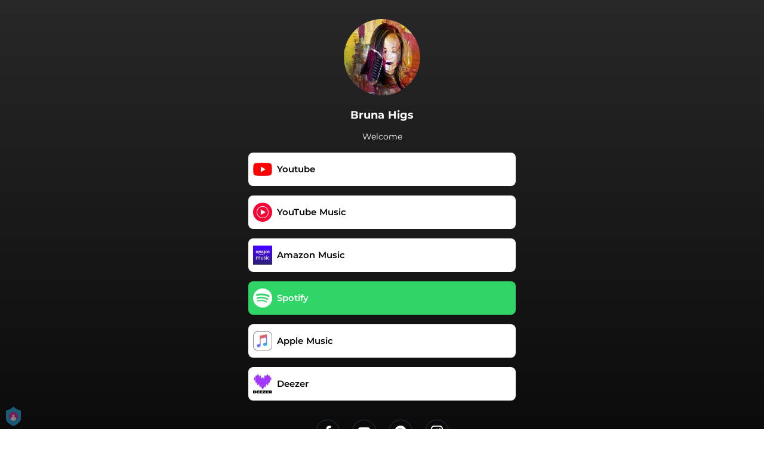

--- FILE ---
content_type: application/javascript; charset=UTF-8
request_url: https://fast-cdn.ffm.to/1457887.modern.1765096864013.js
body_size: 10808
content:
(window.webpackJsonp=window.webpackJsonp||[]).push([[0,70],{419:function(t,e,r){"use strict";var o=r(13),n=r(55),l=r(149);function c(t,e){var r=Object.keys(t);if(Object.getOwnPropertySymbols){var o=Object.getOwnPropertySymbols(t);e&&(o=o.filter(function(e){return Object.getOwnPropertyDescriptor(t,e).enumerable})),r.push.apply(r,o)}return r}var f={props:{customStyle:{type:Object,required:!1,default:()=>({})}},computed:Object(n.d)(l.a,{privacy:t=>function(t){for(var e=1;e<arguments.length;e++){var r=null!=arguments[e]?arguments[e]:{};e%2?c(Object(r),!0).forEach(function(e){Object(o.a)(t,e,r[e])}):Object.getOwnPropertyDescriptors?Object.defineProperties(t,Object.getOwnPropertyDescriptors(r)):c(Object(r)).forEach(function(e){Object.defineProperty(t,e,Object.getOwnPropertyDescriptor(r,e))})}return t}({gdprEnforce:!!t.smartLinkData&&t.smartLinkData.gdprEnforce},t.privacy),cssProps(){return{"--text-color":this.customStyle.color||"white"}}}),methods:{onClickHere(){this.$actions.showPrivacyNotice(!1),this.$actions.showPrivacySettings(!0)}}},C=f,y=(r(448),r(42)),component=Object(y.a)(C,function(){var t=this,e=t._self._c;return e("span",{staticClass:"w"},[e("a",{on:{click:function(e){return t.onClickHere()}}},[t._v(t._s(t.$t("company.manage")))]),t._v(t._s(t.$t("company.your_permissions"))+"\n")])},[],!1,null,"3c199dbe",null);e.a=component.exports},421:function(t,e,r){var content=r(449);content.__esModule&&(content=content.default),"string"==typeof content&&(content=[[t.i,content,""]]),content.locals&&(t.exports=content.locals);(0,r(54).default)("bf30cc42",content,!0,{sourceMap:!1})},448:function(t,e,r){"use strict";r(421)},449:function(t,e,r){var o=r(53)(!1);o.push([t.i,"span.w[data-v-3c199dbe]{margin-right:.5em}a[data-v-3c199dbe]{font-weight:700;cursor:pointer}a[data-v-3c199dbe],a[data-v-3c199dbe]:visited{color:var(--text-color)}a[data-v-3c199dbe],a[data-v-3c199dbe]:visited{text-decoration:none}a[data-v-3c199dbe]:hover{font-weight:700}",""]),t.exports=o},481:function(t,e,r){"use strict";var o=r(782),n=r.n(o),l=r(786),c=r.n(l),f=r(787),C=r.n(f),y=r(788),d=r.n(y),j=r(789),O=r.n(j),w=r(790),M=r.n(w),L=r(791),h=r.n(L),v=r(792),S=r.n(v),I={props:{url:{type:String,required:!0},backgroundColor:{type:String,required:!1,default:"transparent"}},computed:{backgroundStyle(){return{"background-color":this.backgroundColor}}}},x=r(42),N={components:{SocialProfileLink:Object(x.a)(I,function(){var t=this,e=t._self._c;return e("a",{directives:[{name:"show",rawName:"v-show",value:t.url,expression:"url"}],staticClass:"inline-block mx-2 my-2 w-12 h-12 lg:w-10 lg:h-10 xl:w-10 xl:h-10 rounded-full border border-gray-800 hover:bg-gray-800",style:t.backgroundStyle,attrs:{href:t.url,target:"_blank"}},[e("div",{staticClass:"flex h-full items-center justify-center"},[t._t("default")],2)])},[],!1,null,null,null).exports,FacebookIcon:n.a,YouTubeIcon:c.a,SpotifyIcon:C.a,InstagramIcon:d.a,TikTokIcon:O.a,TwitterIcon:M.a,SoundCloudIcon:h.a,WebsiteIcon:S.a},props:{backgroundColor:{type:String,required:!1,default:"transparent"},facebook:{type:String,required:!1,default:""},youtube:{type:String,required:!1,default:""},spotify:{type:String,required:!1,default:""},instagram:{type:String,required:!1,default:""},tiktok:{type:String,required:!1,default:""},twitter:{type:String,required:!1,default:""},soundcloud:{type:String,required:!1,default:""},website:{type:String,required:!1,default:""}}},m=Object(x.a)(N,function(){var t=this,e=t._self._c;return e("div",{staticClass:"text-center w-full"},[e("SocialProfileLink",{attrs:{"background-color":t.backgroundColor,url:t.facebook}},[e("FacebookIcon")],1),t._v(" "),e("SocialProfileLink",{attrs:{"background-color":t.backgroundColor,url:t.youtube}},[e("YouTubeIcon")],1),t._v(" "),e("SocialProfileLink",{attrs:{"background-color":t.backgroundColor,url:t.spotify}},[e("SpotifyIcon")],1),t._v(" "),e("SocialProfileLink",{attrs:{"background-color":t.backgroundColor,url:t.instagram}},[e("InstagramIcon")],1),t._v(" "),e("SocialProfileLink",{attrs:{"background-color":t.backgroundColor,url:t.tiktok}},[e("TikTokIcon")],1),t._v(" "),e("SocialProfileLink",{attrs:{"background-color":t.backgroundColor,url:t.twitter}},[e("TwitterIcon")],1),t._v(" "),e("SocialProfileLink",{attrs:{"background-color":t.backgroundColor,url:t.soundcloud}},[e("SoundCloudIcon")],1),t._v(" "),e("SocialProfileLink",{attrs:{"background-color":t.backgroundColor,url:t.website}},[e("WebsiteIcon")],1)],1)},[],!1,null,"a8c59b94",null);e.a=m.exports},486:function(t,e,r){"use strict";var o={props:{disabled:{type:Boolean,required:!1,default:!1}}},n=r(42),component=Object(n.a)(o,function(){var t=this._self._c;return t("div",[t("div",{staticClass:"text-base w-full h-full relative"},[t("div",{staticClass:"max-w-lg mx-auto flex flex-wrap justify-center p-4 xxs:px-0 xs:px-0"},[t("div",{staticClass:"w-full h-full h-12 px-4"},[this._t("default")],2)])])])},[],!1,null,null,null);e.a=component.exports},487:function(t,e,r){"use strict";r(14),r(23),r(17);var o={components:{HeaderAvatar:()=>r.e(61).then(r.bind(null,931)),HeaderImageWithText:()=>r.e(75).then(r.bind(null,954))},props:{imageUrl:{type:String,required:!0,default:r(695)},imageUrlFullsize:{type:String,required:!0,default:r(695)},title:{type:String,required:!0,default:""},titleColor:{type:String,required:!0,default:"#ffffff"},subtitle:{type:String,required:!1,default:""},htmlSubtitle:{type:Boolean,required:!1,default:!1},subtitleColor:{type:String,required:!0,default:"#ffffff"},layout:{type:String,required:!1,default:"avatar"}}},n=r(42),component=Object(n.a)(o,function(){var t=this,e=t._self._c;return e("div",[t.layout&&"avatar"!==t.layout?"image"===t.layout?e("HeaderImageWithText",{attrs:{"image-url":t.imageUrlFullsize,title:t.title,"title-color":t.titleColor,subtitle:t.subtitle,"subtitle-color":t.subtitleColor}}):t._e():e("HeaderAvatar",{attrs:{"image-url":t.imageUrl,"html-subtitle":t.htmlSubtitle,title:t.title,"title-color":t.titleColor,subtitle:t.subtitle,"subtitle-color":t.subtitleColor}})],1)},[],!1,null,null,null);e.a=component.exports},488:function(t,e,r){"use strict";var o={props:{background:{type:String,required:!1,default:"linear-gradient(180deg, rgba(40,40,40,1) 0%, rgba(4,4,4,1) 100%)"},position:{type:String,required:!1,default:"fixed"}}},n=r(42),component=Object(n.a)(o,function(t,e){return t("div",{staticClass:"left-0 top-0",class:{"fixed w-screen":"fixed"==e.props.position,"absolute w-full min-h-full":"absolute"==e.props.position},style:{background:e.props.background||"linear-gradient(180deg, rgba(40,40,40,1) 0%, rgba(4,4,4,1) 100%)",backgroundSize:"cover",height:"fixed"==e.props.position?"125vh":"100%",transform:"translate3d(0,0,0)"}})},[],!0,null,null,null);e.a=component.exports},497:function(t,e,r){var o=r(783);t.exports=function(t,e,r){return(e=o(e))in t?Object.defineProperty(t,e,{value:r,enumerable:!0,configurable:!0,writable:!0}):t[e]=r,t},t.exports.__esModule=!0,t.exports.default=t.exports},498:function(t,e,r){var o=r(785);t.exports=function(t,e){if(null==t)return{};var r,n,i=o(t,e);if(Object.getOwnPropertySymbols){var l=Object.getOwnPropertySymbols(t);for(n=0;n<l.length;n++)r=l[n],-1===e.indexOf(r)&&{}.propertyIsEnumerable.call(t,r)&&(i[r]=t[r])}return i},t.exports.__esModule=!0,t.exports.default=t.exports},695:function(t,e){t.exports="[data-uri]"},696:function(t,e){function r(e){return t.exports=r="function"==typeof Symbol&&"symbol"==typeof Symbol.iterator?function(t){return typeof t}:function(t){return t&&"function"==typeof Symbol&&t.constructor===Symbol&&t!==Symbol.prototype?"symbol":typeof t},t.exports.__esModule=!0,t.exports.default=t.exports,r(e)}t.exports=r,t.exports.__esModule=!0,t.exports.default=t.exports},782:function(t,e,r){var o=r(497),n=r(498),l=["class","staticClass","style","staticStyle","attrs"];function c(t,e){var r=Object.keys(t);if(Object.getOwnPropertySymbols){var o=Object.getOwnPropertySymbols(t);e&&(o=o.filter(function(e){return Object.getOwnPropertyDescriptor(t,e).enumerable})),r.push.apply(r,o)}return r}r(69),t.exports={functional:!0,render(t,e){var{_c:r,_v:f,data:data,children:C=[]}=e,{class:y,staticClass:d,style:style,staticStyle:j,attrs:O={}}=data,w=n(data,l);return r("svg",function(t){for(var e=1;e<arguments.length;e++){var r=null!=arguments[e]?arguments[e]:{};e%2?c(Object(r),!0).forEach(function(e){o(t,e,r[e])}):Object.getOwnPropertyDescriptors?Object.defineProperties(t,Object.getOwnPropertyDescriptors(r)):c(Object(r)).forEach(function(e){Object.defineProperty(t,e,Object.getOwnPropertyDescriptor(r,e))})}return t}({class:[y,d],style:[style,j],attrs:Object.assign({width:"20",height:"20",viewBox:"0 0 10 16",fill:"none",xmlns:"http://www.w3.org/2000/svg"},O)},w),C.concat([r("path",{attrs:{"fill-rule":"evenodd","clip-rule":"evenodd",d:"M9.20957 0.380981H6.92385C4.81991 0.380981 3.11433 2.08656 3.11433 4.19051V6.47622H0.828613V9.52384H3.11433V15.6191H6.16195V9.52384H8.44766L9.20957 6.47622H6.16195V4.19051C6.16195 3.76972 6.50306 3.4286 6.92385 3.4286H9.20957V0.380981Z",fill:"white"}})]))}}},783:function(t,e,r){var o=r(696).default,n=r(784);t.exports=function(t){var i=n(t,"string");return"symbol"==o(i)?i:i+""},t.exports.__esModule=!0,t.exports.default=t.exports},784:function(t,e,r){var o=r(696).default;t.exports=function(t,e){if("object"!=o(t)||!t)return t;var r=t[Symbol.toPrimitive];if(void 0!==r){var i=r.call(t,e||"default");if("object"!=o(i))return i;throw new TypeError("@@toPrimitive must return a primitive value.")}return("string"===e?String:Number)(t)},t.exports.__esModule=!0,t.exports.default=t.exports},785:function(t,e){t.exports=function(t,e){if(null==t)return{};var r={};for(var o in t)if({}.hasOwnProperty.call(t,o)){if(-1!==e.indexOf(o))continue;r[o]=t[o]}return r},t.exports.__esModule=!0,t.exports.default=t.exports},786:function(t,e,r){var o=r(497),n=r(498),l=["class","staticClass","style","staticStyle","attrs"];function c(t,e){var r=Object.keys(t);if(Object.getOwnPropertySymbols){var o=Object.getOwnPropertySymbols(t);e&&(o=o.filter(function(e){return Object.getOwnPropertyDescriptor(t,e).enumerable})),r.push.apply(r,o)}return r}r(69),t.exports={functional:!0,render(t,e){var{_c:r,_v:f,data:data,children:C=[]}=e,{class:y,staticClass:d,style:style,staticStyle:j,attrs:O={}}=data,w=n(data,l);return r("svg",function(t){for(var e=1;e<arguments.length;e++){var r=null!=arguments[e]?arguments[e]:{};e%2?c(Object(r),!0).forEach(function(e){o(t,e,r[e])}):Object.getOwnPropertyDescriptors?Object.defineProperties(t,Object.getOwnPropertyDescriptors(r)):c(Object(r)).forEach(function(e){Object.defineProperty(t,e,Object.getOwnPropertyDescriptor(r,e))})}return t}({class:[y,d],style:[style,j],attrs:Object.assign({width:"20",height:"20",viewBox:"0 0 14 10",fill:"none",xmlns:"http://www.w3.org/2000/svg"},O)},w),C.concat([r("path",{attrs:{"fill-rule":"evenodd","clip-rule":"evenodd",d:"M13.9999 5.01176C13.9999 5.01176 14.0115 2.68235 13.7116 1.56471C13.5502 0.952941 13.0774 0.470588 12.4777 0.305882C11.3822 0 6.99997 0 6.99997 0C6.99997 0 2.61778 0 1.52223 0.294118C0.934098 0.458824 0.449751 0.952941 0.288302 1.56471C0 2.68235 0 5 0 5C0 5 0 7.32941 0.288302 8.43529C0.449751 9.04706 0.922566 9.52941 1.52223 9.69412C2.62931 10 6.99997 10 6.99997 10C6.99997 10 11.3822 10 12.4777 9.70588C13.0774 9.54118 13.5502 9.05882 13.7116 8.44706C13.9999 7.32941 13.9999 5.01176 13.9999 5.01176ZM9.249 5.0003L5.60486 7.14148V2.85912L9.249 5.0003Z",fill:"white"}})]))}}},787:function(t,e,r){var o=r(497),n=r(498),l=["class","staticClass","style","staticStyle","attrs"];function c(t,e){var r=Object.keys(t);if(Object.getOwnPropertySymbols){var o=Object.getOwnPropertySymbols(t);e&&(o=o.filter(function(e){return Object.getOwnPropertyDescriptor(t,e).enumerable})),r.push.apply(r,o)}return r}r(69),t.exports={functional:!0,render(t,e){var{_c:r,_v:f,data:data,children:C=[]}=e,{class:y,staticClass:d,style:style,staticStyle:j,attrs:O={}}=data,w=n(data,l);return r("svg",function(t){for(var e=1;e<arguments.length;e++){var r=null!=arguments[e]?arguments[e]:{};e%2?c(Object(r),!0).forEach(function(e){o(t,e,r[e])}):Object.getOwnPropertyDescriptors?Object.defineProperties(t,Object.getOwnPropertyDescriptors(r)):c(Object(r)).forEach(function(e){Object.defineProperty(t,e,Object.getOwnPropertyDescriptor(r,e))})}return t}({class:[y,d],style:[style,j],attrs:Object.assign({width:"20",height:"20",viewBox:"0 0 14 14",fill:"none",xmlns:"http://www.w3.org/2000/svg"},O)},w),C.concat([r("path",{attrs:{"fill-rule":"evenodd","clip-rule":"evenodd",d:"M7 14C3.13409 14 0 10.8661 0 6.99971C0 3.13373 3.13409 -0.000334313 6.99992 2.67479e-08C10.8662 2.67479e-08 14 3.13398 14 6.99971C14 10.8661 10.8661 14 7 14ZM3.46094 9.56597C5.89756 9.00934 7.96656 9.23629 9.61034 10.241C9.81589 10.3666 10.0845 10.302 10.2102 10.0959C10.3364 9.8903 10.2712 9.62198 10.0656 9.49576C8.2205 8.36829 5.93326 8.1059 3.26676 8.71552C3.03138 8.76902 2.88485 9.00307 2.93859 9.23788C2.99209 9.4726 3.22614 9.6198 3.46094 9.56597ZM10.3161 8.3698C8.43493 7.21341 5.5664 6.87846 3.34084 7.55404C3.05221 7.64122 2.74736 7.47856 2.65976 7.19042C2.57282 6.90178 2.73557 6.59751 3.0237 6.50974C5.5659 5.73837 8.72623 6.11202 10.887 7.43985C11.1436 7.59784 11.2247 7.93387 11.0667 8.19016C10.9085 8.44695 10.5726 8.52753 10.3161 8.3698ZM2.19178 4.95944C2.2966 5.30534 2.66239 5.5006 3.00828 5.3957C5.16228 4.74193 8.88417 4.86515 11.1407 6.20519C11.4508 6.38992 11.8537 6.28736 12.0376 5.97623C12.222 5.66553 12.1199 5.26371 11.8088 5.07906C9.21134 3.53706 5.10085 3.39203 2.6282 4.14267C2.28206 4.24783 2.08696 4.61337 2.19178 4.95944Z",fill:"white"}})]))}}},788:function(t,e,r){var o=r(497),n=r(498),l=["class","staticClass","style","staticStyle","attrs"];function c(t,e){var r=Object.keys(t);if(Object.getOwnPropertySymbols){var o=Object.getOwnPropertySymbols(t);e&&(o=o.filter(function(e){return Object.getOwnPropertyDescriptor(t,e).enumerable})),r.push.apply(r,o)}return r}r(69),t.exports={functional:!0,render(t,e){var{_c:r,_v:f,data:data,children:C=[]}=e,{class:y,staticClass:d,style:style,staticStyle:j,attrs:O={}}=data,w=n(data,l);return r("svg",function(t){for(var e=1;e<arguments.length;e++){var r=null!=arguments[e]?arguments[e]:{};e%2?c(Object(r),!0).forEach(function(e){o(t,e,r[e])}):Object.getOwnPropertyDescriptors?Object.defineProperties(t,Object.getOwnPropertyDescriptors(r)):c(Object(r)).forEach(function(e){Object.defineProperty(t,e,Object.getOwnPropertyDescriptor(r,e))})}return t}({class:[y,d],style:[style,j],attrs:Object.assign({width:"20",height:"20",viewBox:"0 0 14 14",fill:"none",xmlns:"http://www.w3.org/2000/svg"},O)},w),C.concat([r("path",{attrs:{"fill-rule":"evenodd","clip-rule":"evenodd",d:"M10.1818 0H3.81818C1.70946 0 0 1.70946 0 3.81818V10.1818C0 12.2905 1.70946 14 3.81818 14H10.1818C12.2905 14 14 12.2905 14 10.1818V3.81818C14 1.70946 12.2905 0 10.1818 0ZM1.27273 3.81818C1.27273 2.41237 2.41237 1.27273 3.81818 1.27273H10.1818C11.5876 1.27273 12.7273 2.41237 12.7273 3.81818V10.1818C12.7273 11.5876 11.5876 12.7273 10.1818 12.7273H3.81818C2.41237 12.7273 1.27273 11.5876 1.27273 10.1818V3.81818ZM4.77765 9.22235C5.74827 10.193 7.23193 10.4317 8.45805 9.81458C9.68416 9.19744 10.3763 7.86357 10.1749 6.50575C9.96934 5.11929 8.88071 4.03066 7.49425 3.82507C6.13644 3.62372 4.80256 4.31584 4.18542 5.54195C3.56828 6.76807 3.80703 8.25173 4.77765 9.22235ZM5.32227 6.11416C5.69255 5.37849 6.49287 4.96322 7.30757 5.08403C8.13944 5.20738 8.79262 5.86056 8.91597 6.69243C9.03678 7.50713 8.62151 8.30745 7.88584 8.67773C7.15017 9.04802 6.25997 8.90477 5.6776 8.3224C5.09523 7.74003 4.95198 6.84983 5.32227 6.11416ZM9.84621 3.5C9.84621 3.85145 10.1311 4.13636 10.4826 4.13636H10.5C10.8515 4.13636 11.1364 3.85145 11.1364 3.5C11.1364 3.14855 10.8515 2.86364 10.5 2.86364H10.4826C10.1311 2.86364 9.84621 3.14855 9.84621 3.5Z",fill:"white"}})]))}}},789:function(t,e,r){var o=r(497),n=r(498),l=["class","staticClass","style","staticStyle","attrs"];function c(t,e){var r=Object.keys(t);if(Object.getOwnPropertySymbols){var o=Object.getOwnPropertySymbols(t);e&&(o=o.filter(function(e){return Object.getOwnPropertyDescriptor(t,e).enumerable})),r.push.apply(r,o)}return r}r(69),t.exports={functional:!0,render(t,e){var{_c:r,_v:f,data:data,children:C=[]}=e,{class:y,staticClass:d,style:style,staticStyle:j,attrs:O={}}=data,w=n(data,l);return r("svg",function(t){for(var e=1;e<arguments.length;e++){var r=null!=arguments[e]?arguments[e]:{};e%2?c(Object(r),!0).forEach(function(e){o(t,e,r[e])}):Object.getOwnPropertyDescriptors?Object.defineProperties(t,Object.getOwnPropertyDescriptors(r)):c(Object(r)).forEach(function(e){Object.defineProperty(t,e,Object.getOwnPropertyDescriptor(r,e))})}return t}({class:[y,d],style:[style,j],attrs:Object.assign({width:"20",height:"20",viewBox:"0 0 12 14",fill:"none",xmlns:"http://www.w3.org/2000/svg"},O)},w),C.concat([r("path",{attrs:{d:"M8.57143 0.875V0H6.85714V9.625C6.85714 11.0727 5.70389 12.25 4.28571 12.25C2.86754 12.25 1.71429 11.0727 1.71429 9.625C1.71429 8.17728 2.86754 7 4.28571 7H5.14286V5.25H4.28571C1.9225 5.25 0 7.21255 0 9.625C0 12.0374 1.9225 14 4.28571 14C6.64893 14 8.57143 12.0374 8.57143 9.625V4.36667C9.28878 4.91846 10.1773 5.25 11.1429 5.25H12V3.5H11.1429C9.72468 3.5 8.57143 2.32272 8.57143 0.875Z",fill:"white"}})]))}}},790:function(t,e,r){var o=r(497),n=r(498),l=["class","staticClass","style","staticStyle","attrs"];function c(t,e){var r=Object.keys(t);if(Object.getOwnPropertySymbols){var o=Object.getOwnPropertySymbols(t);e&&(o=o.filter(function(e){return Object.getOwnPropertyDescriptor(t,e).enumerable})),r.push.apply(r,o)}return r}r(69),t.exports={functional:!0,render(t,e){var{_c:r,_v:f,data:data,children:C=[]}=e,{class:y,staticClass:d,style:style,staticStyle:j,attrs:O={}}=data,w=n(data,l);return r("svg",function(t){for(var e=1;e<arguments.length;e++){var r=null!=arguments[e]?arguments[e]:{};e%2?c(Object(r),!0).forEach(function(e){o(t,e,r[e])}):Object.getOwnPropertyDescriptors?Object.defineProperties(t,Object.getOwnPropertyDescriptors(r)):c(Object(r)).forEach(function(e){Object.defineProperty(t,e,Object.getOwnPropertyDescriptor(r,e))})}return t}({class:[y,d],style:[style,j],attrs:Object.assign({xmlns:"http://www.w3.org/2000/svg",viewBox:"0 0 50 50",width:"20px",height:"20px"},O)},w),C.concat([r("path",{attrs:{d:"M 5.9199219 6 L 20.582031 27.375 L 6.2304688 44 L 9.4101562 44 L 21.986328 29.421875 L 31.986328 44 L 44 44 L 28.681641 21.669922 L 42.199219 6 L 39.029297 6 L 27.275391 19.617188 L 17.933594 6 L 5.9199219 6 z M 9.7167969 8 L 16.880859 8 L 40.203125 42 L 33.039062 42 L 9.7167969 8 z",fill:"#FFFFFF"}})]))}}},791:function(t,e,r){var o=r(497),n=r(498),l=["class","staticClass","style","staticStyle","attrs"];function c(t,e){var r=Object.keys(t);if(Object.getOwnPropertySymbols){var o=Object.getOwnPropertySymbols(t);e&&(o=o.filter(function(e){return Object.getOwnPropertyDescriptor(t,e).enumerable})),r.push.apply(r,o)}return r}r(69),t.exports={functional:!0,render(t,e){var{_c:r,_v:f,data:data,children:C=[]}=e,{class:y,staticClass:d,style:style,staticStyle:j,attrs:O={}}=data,w=n(data,l);return r("svg",function(t){for(var e=1;e<arguments.length;e++){var r=null!=arguments[e]?arguments[e]:{};e%2?c(Object(r),!0).forEach(function(e){o(t,e,r[e])}):Object.getOwnPropertyDescriptors?Object.defineProperties(t,Object.getOwnPropertyDescriptors(r)):c(Object(r)).forEach(function(e){Object.defineProperty(t,e,Object.getOwnPropertyDescriptor(r,e))})}return t}({class:[y,d],style:[style,j],attrs:Object.assign({width:"20",height:"20",viewBox:"0 0 24 10",fill:"none",xmlns:"http://www.w3.org/2000/svg"},O)},w),C.concat([r("path",{attrs:{opacity:"1",d:"M4.17815 5.009L4.39569 7.34797L4.17815 9.80569C4.1669 9.89565 4.09564 9.96402 4.01313 9.96402C3.93061 9.96402 3.8556 9.89565 3.8556 9.80569L3.64557 7.34797L3.8556 5.009C3.8556 4.92983 3.92686 4.85786 4.01313 4.85786C4.09564 4.85786 4.1669 4.92983 4.17815 5.009ZM4.98078 3.36812C4.87576 3.36812 4.8045 3.44728 4.79325 3.54804L4.60572 7.34797L4.79325 9.80569C4.8045 9.90644 4.87576 9.98561 4.98078 9.98561C5.07454 9.98561 5.15705 9.90644 5.15705 9.80569L5.37459 7.34797L5.15705 3.54804C5.15705 3.44728 5.07454 3.36812 4.98078 3.36812ZM5.93718 2.5009C5.82091 2.5009 5.73839 2.58006 5.72714 2.69162L5.56212 7.36956L5.72714 9.80928C5.73839 9.92083 5.82091 10 5.93718 10C6.04219 10 6.13596 9.92083 6.13596 9.80928L6.33474 7.36956L6.13596 2.69162C6.13596 2.58006 6.04219 2.5009 5.93718 2.5009ZM0.270042 5.97697C0.217534 5.97697 0.187529 6.01655 0.176277 6.06693L0 7.34797L0.176277 8.60741C0.187529 8.65779 0.217534 8.69737 0.270042 8.69737C0.32255 8.69737 0.352555 8.65779 0.363807 8.60741L0.573839 7.34797L0.363807 6.06693C0.352555 6.01655 0.32255 5.97697 0.270042 5.97697ZM1.15518 5.18892C1.10267 5.18892 1.06142 5.2285 1.06142 5.27888L0.821378 7.34797L1.06142 9.36668C1.06142 9.42785 1.10267 9.46743 1.15518 9.46743C1.20769 9.46743 1.24894 9.42785 1.2602 9.37747L1.53024 7.34797L1.2602 5.27888C1.24894 5.2285 1.20769 5.18892 1.15518 5.18892ZM2.10408 4.7787C2.04032 4.7787 1.98781 4.82908 1.98031 4.89745L1.76277 7.34797L1.98031 9.71572C1.99156 9.7769 2.04407 9.82728 2.10408 9.82728C2.16784 9.82728 2.22035 9.7769 2.22035 9.71572L2.47914 7.34797L2.22035 4.89745C2.22035 4.82908 2.16784 4.7787 2.10408 4.7787ZM3.05298 4.69953C2.98171 4.69953 2.91795 4.74991 2.91795 4.82908L2.70042 7.34797L2.91795 9.78769C2.91795 9.86686 2.98171 9.91724 3.05298 9.91724C3.12424 9.91724 3.188 9.86686 3.19925 9.78769L3.43929 7.34797L3.19925 4.82908C3.188 4.74991 3.12424 4.69953 3.05298 4.69953ZM12.1069 0.708888C12.0656 0.680101 12.0019 0.65851 11.9494 0.65851C11.8668 0.65851 11.7918 0.687298 11.7393 0.72688C11.6681 0.788053 11.6231 0.878014 11.6156 0.967974V0.996762L11.4918 7.35516L11.5556 8.52465L11.6193 9.66535C11.6306 9.83447 11.7768 9.97481 11.9531 9.97481C12.1294 9.97481 12.2757 9.83447 12.2757 9.66535L12.4219 7.35516L12.2757 0.967974C12.2607 0.860022 12.2007 0.759266 12.1069 0.708888ZM11.1055 1.25945C11.053 1.23066 11.0005 1.20907 10.9405 1.20907C10.8804 1.20907 10.8242 1.23066 10.7754 1.25945C10.6929 1.30982 10.6404 1.39978 10.6404 1.50054L10.6292 1.56171L10.5241 7.34797C10.5241 7.34797 10.5241 7.35876 10.6404 9.70853V9.71932C10.6404 9.7805 10.6629 9.83807 10.7042 9.88845C10.7679 9.95682 10.8504 10 10.9442 10C11.0267 10 11.1017 9.96042 11.1542 9.91004C11.218 9.85966 11.248 9.79129 11.248 9.70853L11.2593 9.46743L11.3755 7.35876L11.2518 1.50054C11.2405 1.39978 11.188 1.30982 11.1055 1.25945ZM6.92733 2.06909C6.81106 2.06909 6.7098 2.16985 6.7098 2.28859L6.54477 7.34797L6.7098 9.7661C6.72105 9.88485 6.81481 9.97481 6.92733 9.97481C7.0511 9.97481 7.14486 9.88485 7.15612 9.7661L7.34364 7.34797L7.15612 2.28859C7.14861 2.16985 7.05485 2.06909 6.92733 2.06909ZM21.0558 4.3289C20.6507 4.3289 20.2644 4.40806 19.9081 4.5484C19.6681 2.00072 17.4402 0 14.721 0C14.0534 0 13.4083 0.118748 12.8345 0.338251C12.6057 0.417416 12.542 0.496581 12.542 0.669305V9.65455C12.542 9.83447 12.6882 9.96402 12.8645 9.98561H21.052C22.676 9.98561 24 8.72616 24 7.16805C24.0037 5.59914 22.6798 4.3289 21.0558 4.3289ZM9.9278 2.15905C9.77027 2.15905 9.6465 2.2778 9.63525 2.43973L9.51148 7.35876L9.63525 9.71932C9.6465 9.87046 9.77027 9.9892 9.9278 9.9892C10.0853 9.9892 10.2091 9.87046 10.2091 9.71932L10.3554 7.35876L10.2091 2.43973C10.1978 2.2778 10.0853 2.15905 9.9278 2.15905ZM7.91748 1.87837C7.79372 1.87837 7.67745 1.98992 7.67745 2.11947L7.53117 7.34797L7.67745 9.75531C7.6887 9.88485 7.79372 9.98561 7.91748 9.98561C8.05251 9.98561 8.15752 9.88485 8.16877 9.75531L8.3338 7.34797L8.16877 2.11947C8.15752 1.98992 8.05251 1.87837 7.91748 1.87837ZM8.91889 2.00072C8.77262 2.00072 8.6601 2.11227 8.6601 2.24901L8.51383 7.34797L8.6601 9.73732C8.67135 9.87765 8.77637 9.98561 8.91889 9.98561C9.06141 9.98561 9.17768 9.87405 9.17768 9.73732L9.33521 7.34797L9.17768 2.24901C9.17768 2.10867 9.06516 2.00072 8.91889 2.00072Z",fill:"#ffffff"}})]))}}},792:function(t,e,r){var o=r(497),n=r(498),l=["class","staticClass","style","staticStyle","attrs"];function c(t,e){var r=Object.keys(t);if(Object.getOwnPropertySymbols){var o=Object.getOwnPropertySymbols(t);e&&(o=o.filter(function(e){return Object.getOwnPropertyDescriptor(t,e).enumerable})),r.push.apply(r,o)}return r}r(69),t.exports={functional:!0,render(t,e){var{_c:r,_v:f,data:data,children:C=[]}=e,{class:y,staticClass:d,style:style,staticStyle:j,attrs:O={}}=data,w=n(data,l);return r("svg",function(t){for(var e=1;e<arguments.length;e++){var r=null!=arguments[e]?arguments[e]:{};e%2?c(Object(r),!0).forEach(function(e){o(t,e,r[e])}):Object.getOwnPropertyDescriptors?Object.defineProperties(t,Object.getOwnPropertyDescriptors(r)):c(Object(r)).forEach(function(e){Object.defineProperty(t,e,Object.getOwnPropertyDescriptor(r,e))})}return t}({class:[y,d],style:[style,j],attrs:Object.assign({width:"20",height:"20",viewBox:"0 0 18 18",fill:"none",xmlns:"http://www.w3.org/2000/svg"},O)},w),C.concat([r("path",{attrs:{d:"M9.32169 18C10.6982 17.804 11.9048 16.3645 12.6641 14.2386C11.5665 13.9923 10.4464 13.8601 9.32169 13.8444V18Z",fill:"#ffffff"}}),r("path",{attrs:{d:"M11.5208 17.6619C11.6021 17.6383 11.6832 17.6145 11.7636 17.5884C11.8315 17.5665 11.8984 17.5429 11.9653 17.5195C12.0445 17.4921 12.1233 17.4639 12.2018 17.434C12.2688 17.4085 12.335 17.3814 12.4015 17.3544C12.4781 17.3221 12.5546 17.29 12.6303 17.2577C12.6965 17.2286 12.7621 17.1981 12.8278 17.1674C12.9021 17.1323 12.9761 17.0966 13.0494 17.0594C13.1138 17.0265 13.1781 16.993 13.2425 16.9585C13.3146 16.9198 13.3862 16.8803 13.4574 16.8397C13.5218 16.8032 13.5838 16.7665 13.6465 16.7287C13.7162 16.6858 13.7856 16.6428 13.8546 16.5998C13.9163 16.5605 13.9779 16.5205 14.0387 16.4793C14.1066 16.4335 14.1735 16.3858 14.2401 16.3381C14.2999 16.2951 14.3594 16.2523 14.4179 16.2092C14.4823 16.1595 14.5482 16.108 14.6128 16.0564C14.6701 16.0106 14.7273 15.9651 14.7837 15.918C14.8479 15.8645 14.9095 15.8091 14.9719 15.7537C15.0265 15.7051 15.0815 15.6569 15.1349 15.607C15.1963 15.5496 15.2562 15.4901 15.316 15.431C15.3679 15.3797 15.4203 15.3292 15.4711 15.2766C15.4805 15.2669 15.4895 15.2563 15.4992 15.2463C14.7975 14.8832 14.0585 14.5981 13.2949 14.3963C12.8978 15.6652 12.1912 16.8152 11.239 17.7416C11.265 17.7348 11.2911 17.7293 11.3172 17.7225C11.386 17.7032 11.4535 17.6819 11.5208 17.6619Z",fill:"#ffffff"}}),r("path",{attrs:{d:"M18 9.32234H14.1428C14.1282 10.8314 13.9097 12.3315 13.4933 13.7819C14.3425 14.0092 15.1619 14.3359 15.9348 14.7554C17.2036 13.223 17.9299 11.3124 18 9.32234Z",fill:"#ffffff"}}),r("path",{attrs:{d:"M9.32169 8.67766H13.4995C13.4831 7.22194 13.27 5.77519 12.8661 4.37676C11.7028 4.6426 10.5147 4.78457 9.32169 4.8003V8.67766Z",fill:"#ffffff"}}),r("path",{attrs:{d:"M9.32169 0V4.15563C10.4464 4.13973 11.5665 4.00768 12.6641 3.76136C11.9048 1.63546 10.6982 0.195953 9.32169 0Z",fill:"#ffffff"}}),r("path",{attrs:{d:"M9.32169 13.1997C10.5147 13.2156 11.7028 13.3576 12.8661 13.6234C13.27 12.225 13.4831 10.7781 13.4995 9.32234H9.32169V13.1997Z",fill:"#ffffff"}}),r("path",{attrs:{d:"M15.9348 3.24464C15.1619 3.66409 14.3425 3.99084 13.4933 4.21811C13.9097 5.66848 14.1282 7.16858 14.1428 8.67766H18C17.9298 6.68775 17.2035 4.77717 15.9348 3.24464Z",fill:"#ffffff"}}),r("path",{attrs:{d:"M15.5001 2.75562C15.4907 2.74602 15.4818 2.73563 15.4725 2.72572C15.4216 2.67315 15.3688 2.62247 15.317 2.57132C15.2573 2.51229 15.1978 2.45264 15.1362 2.39535C15.0829 2.34562 15.0278 2.29856 14.9731 2.24898C14.9108 2.19357 14.8484 2.1377 14.7843 2.08419C14.7287 2.03713 14.6717 1.99211 14.6152 1.94694C14.5508 1.89469 14.4848 1.84275 14.4185 1.79285C14.3604 1.74894 14.3015 1.70645 14.2423 1.66395C14.175 1.61547 14.1075 1.56715 14.039 1.52104C13.9788 1.48043 13.9177 1.44077 13.8566 1.40189C13.7871 1.35704 13.7176 1.31312 13.6468 1.27063C13.5847 1.23333 13.5221 1.1965 13.4592 1.16077C13.3873 1.11953 13.3152 1.07955 13.2425 1.04052C13.1781 1.00825 13.1138 0.973156 13.0494 0.940891C12.9754 0.903431 12.9008 0.867388 12.8243 0.831975C12.7599 0.801284 12.6946 0.771379 12.6283 0.742262C12.5521 0.708422 12.4752 0.677888 12.3983 0.645623C12.3321 0.618551 12.2661 0.591795 12.1992 0.566297C12.1211 0.536393 12.0419 0.508377 11.9628 0.480991C11.8959 0.457382 11.8289 0.43393 11.7611 0.411895C11.6807 0.385768 11.6002 0.362002 11.5176 0.338078C11.4507 0.318404 11.3835 0.298416 11.3158 0.280473C11.2899 0.27339 11.2635 0.267882 11.2374 0.261114C12.1896 1.18752 12.8961 2.33727 13.2934 3.60633C14.0577 3.40455 14.7978 3.11936 15.5001 2.75562Z",fill:"#ffffff"}}),r("path",{attrs:{d:"M0 8.67766H3.85717C3.87177 7.16858 4.09027 5.66848 4.50652 4.21811C3.65752 3.99099 2.83805 3.66425 2.06524 3.24464C0.796377 4.77701 0.070056 6.68775 0 8.67766Z",fill:"#ffffff"}}),r("path",{attrs:{d:"M8.67831 18V13.8444C7.55364 13.8603 6.43353 13.9923 5.33588 14.2386C6.09503 16.3645 7.30185 17.804 8.67831 18Z",fill:"#ffffff"}}),r("path",{attrs:{d:"M8.67831 9.32234H4.50055C4.51689 10.7781 4.72988 12.225 5.13388 13.6234C6.29719 13.3574 7.48516 13.2154 8.67831 13.1997V9.32234Z",fill:"#ffffff"}}),r("path",{attrs:{d:"M8.67831 0C7.30185 0.195953 6.09503 1.63546 5.33588 3.76136C6.43353 4.00783 7.55364 4.13989 8.67831 4.15563V0Z",fill:"#ffffff"}}),r("path",{attrs:{d:"M8.67831 4.8003C7.48531 4.78457 6.29719 4.6426 5.13388 4.37676C4.72988 5.77519 4.51689 7.22194 4.50055 8.67766H8.67831V4.8003Z",fill:"#ffffff"}}),r("path",{attrs:{d:"M6.76009 0.260799C6.73402 0.267567 6.70794 0.273075 6.68187 0.279843C6.6137 0.298101 6.54647 0.318404 6.47861 0.338078C6.39787 0.361687 6.31777 0.385453 6.23671 0.411266C6.16839 0.433458 6.10116 0.457067 6.03393 0.480518C5.95523 0.508377 5.87638 0.536078 5.79847 0.565668C5.73124 0.59148 5.66496 0.618236 5.59836 0.645623C5.52186 0.677888 5.44521 0.710154 5.36965 0.742262C5.30337 0.771379 5.23787 0.801913 5.17221 0.832605C5.09791 0.867703 5.02393 0.903431 4.95057 0.940576C4.88617 0.973471 4.82177 1.00715 4.75753 1.04146C4.68543 1.08018 4.61396 1.11985 4.54296 1.16045C4.47856 1.1965 4.41526 1.23348 4.35321 1.27126C4.28331 1.31344 4.2142 1.35704 4.1454 1.40016C4.08351 1.43982 4.0221 1.4798 3.96131 1.52104C3.89345 1.56684 3.82654 1.61453 3.75994 1.66222C3.70009 1.70519 3.64056 1.748 3.58197 1.79128C3.51615 1.84086 3.45332 1.89248 3.38704 1.94395C3.32986 1.98975 3.27221 2.03524 3.21629 2.08261C3.15189 2.13581 3.09079 2.1909 3.02874 2.24599C2.97377 2.29509 2.91832 2.34278 2.8646 2.39362C2.8035 2.45075 2.74397 2.51009 2.68428 2.56896C2.63244 2.62027 2.57966 2.67095 2.52877 2.72367C2.5195 2.73343 2.51055 2.74413 2.50081 2.75405C3.20231 3.11731 3.94152 3.40235 4.70506 3.60412C5.10215 2.33586 5.80837 1.18674 6.76009 0.260799Z",fill:"#ffffff"}}),r("path",{attrs:{d:"M2.68286 15.4287C2.74271 15.4877 2.80224 15.5474 2.86366 15.6048C2.91706 15.6544 2.97204 15.7014 3.02686 15.751C3.08922 15.8066 3.15158 15.8623 3.21567 15.9158C3.27127 15.9626 3.32798 16.0077 3.38484 16.0531C3.44924 16.1053 3.51348 16.1573 3.58165 16.2075C3.63961 16.2511 3.69852 16.2932 3.75742 16.3365C3.82465 16.3848 3.89251 16.4332 3.96099 16.4796C4.02115 16.5202 4.08226 16.5599 4.14336 16.5989C4.21294 16.6436 4.28237 16.6875 4.35321 16.73C4.41526 16.7675 4.47793 16.8041 4.54076 16.84C4.6127 16.8813 4.6848 16.9212 4.75753 16.9601C4.82177 16.9924 4.88617 17.0275 4.95057 17.0597C5.02456 17.0972 5.09917 17.1332 5.17566 17.1688C5.24007 17.1992 5.30541 17.2291 5.3717 17.2584C5.44788 17.2922 5.52469 17.3227 5.60166 17.355C5.66794 17.3821 5.73391 17.4088 5.80083 17.4343C5.87889 17.4644 5.95806 17.4924 6.03723 17.5198C6.10414 17.5432 6.17106 17.5669 6.23891 17.5887C6.31934 17.6149 6.39976 17.6388 6.48238 17.6626C6.5493 17.6822 6.61652 17.7022 6.68407 17.7203C6.71014 17.7274 6.73653 17.7329 6.76261 17.7397C5.81041 16.8131 5.10388 15.6634 4.70663 14.3943C3.94309 14.5962 3.20389 14.8813 2.50238 15.2447C2.51181 15.2543 2.52076 15.2647 2.53018 15.2746C2.57841 15.3269 2.6304 15.3775 2.68286 15.4287Z",fill:"#ffffff"}}),r("path",{attrs:{d:"M2.06524 14.7554C2.83805 14.3359 3.65752 14.0092 4.50652 13.7819C4.09027 12.3315 3.87177 10.8314 3.85717 9.32234H0C0.0702131 11.3122 0.796377 13.2228 2.06524 14.7554Z",fill:"#ffffff"}})]))}}}}]);

--- FILE ---
content_type: application/javascript; charset=UTF-8
request_url: https://fast-cdn.ffm.to/b729a6b.modern.1765096864013.js
body_size: 7643
content:
(window.webpackJsonp=window.webpackJsonp||[]).push([[27],{464:function(t,e,r){"use strict";var o={},l=r(42);Object(l.a)(o,function(){var t=this,e=t._self._c;return e("svg",{staticClass:"fill-current",attrs:{width:"86",height:"21",viewBox:"0 0 86 21",fill:"none",xmlns:"http://www.w3.org/2000/svg"}},[e("path",{attrs:{"fill-rule":"evenodd","clip-rule":"evenodd",d:"M11.4943 2.25077C11.1538 2.03745 10.76 1.92429 10.358 1.92429C9.17728 1.92429 8.22008 2.88005 8.22008 4.05905V17.1276C8.22008 17.5289 8.33341 17.9222 8.54705 18.2622C9.17462 19.2608 10.4942 19.5625 11.4943 18.9358L21.9239 12.4016C22.1967 12.2306 22.4274 12.0003 22.5986 11.7279C23.2261 10.7292 22.9241 9.41165 21.9239 8.78502L11.4943 2.25077ZM12.1188 1.2569L22.5483 7.79115C24.0982 8.76218 24.5663 10.8039 23.5938 12.3515C23.3285 12.7737 22.9711 13.1305 22.5483 13.3954L12.1188 19.9297C10.5689 20.9007 8.52408 20.4333 7.5516 18.8857C7.22053 18.3589 7.04492 17.7495 7.04492 17.1275V4.05904C7.04492 2.23205 8.52821 0.750977 10.3579 0.750977C10.9808 0.750977 11.5911 0.926324 12.1188 1.2569Z",fill:"url(#paint0_linear)"}}),t._v(" "),e("path",{attrs:{"fill-rule":"evenodd","clip-rule":"evenodd",d:"M4.59759 5.53017C4.3367 5.37151 4.03712 5.28758 3.73165 5.28758C2.81228 5.28758 2.06699 6.03176 2.06699 6.94976V14.257C2.06699 14.562 2.15104 14.8612 2.30994 15.1217C2.78819 15.9057 3.8124 16.1541 4.59759 15.6766L10.6051 12.023C10.8321 11.8849 11.0226 11.6947 11.1609 11.468C11.6391 10.684 11.3903 9.66133 10.6051 9.1838L4.59759 5.53017ZM5.209 4.52809L11.2165 8.18172C12.556 8.99633 12.9804 10.7409 12.1646 12.0784C11.9288 12.4649 11.6037 12.7895 11.2165 13.025L5.209 16.6786C3.86957 17.4933 2.12238 17.0694 1.30654 15.732C1.03547 15.2876 0.89209 14.7773 0.89209 14.257V6.94974C0.89209 5.38375 2.16348 4.11426 3.73181 4.11426C4.25291 4.11426 4.76396 4.25743 5.209 4.52809Z",fill:"url(#paint1_linear)"}}),t._v(" "),e("path",{attrs:{"fill-rule":"evenodd","clip-rule":"evenodd",d:"M72.3777 14.4644V9.52497H71.6024V8.28398H72.3777V8.01366C72.3777 7.62048 72.4413 7.27849 72.5684 6.98769C72.6956 6.6969 72.8494 6.47164 73.0299 6.3119C73.2104 6.15217 73.4257 6.02316 73.6759 5.92486C73.9261 5.82656 74.1497 5.76308 74.3466 5.73441C74.5435 5.70574 74.7444 5.69141 74.9495 5.69141C75.1792 5.69141 75.3556 5.70369 75.4787 5.72827V7.05527C75.413 7.03889 75.3064 7.0307 75.1587 7.0307C74.3466 7.0307 73.9405 7.37064 73.9405 8.05053V8.28398H75.2941V9.52497H73.9405V14.4644H72.3777ZM30.0467 14.4643V9.03342H29.2715V8.33306H30.0467V8.05046C30.0467 7.57535 30.1226 7.17398 30.2744 6.84632C30.4261 6.51867 30.6251 6.28317 30.8712 6.13982C31.1173 5.99647 31.345 5.89817 31.5541 5.84493C31.7633 5.79168 31.9746 5.76506 32.1879 5.76506C32.3191 5.76506 32.4463 5.77735 32.5693 5.80192V6.53915C32.5037 6.52276 32.4053 6.51457 32.274 6.51457C32.1263 6.51457 31.9848 6.533 31.8495 6.56986C31.7141 6.60673 31.5685 6.67226 31.4126 6.76646C31.2568 6.86066 31.1317 7.02039 31.0373 7.24565C30.943 7.47092 30.8958 7.74328 30.8958 8.06274V8.33306H32.4709V9.03342H30.8958V14.4643H30.0467ZM33.1847 11.3803C33.1847 10.3973 33.478 9.61095 34.0645 9.02117C34.6511 8.43138 35.3792 8.1365 36.2488 8.1365C37.0691 8.1365 37.7049 8.40886 38.1561 8.95359C38.6073 9.49832 38.8329 10.1761 38.8329 10.9871C38.8329 11.0854 38.8247 11.2246 38.8083 11.4049H34.0584C34.0748 12.1667 34.3127 12.7646 34.7721 13.1988C35.2315 13.6329 35.7935 13.85 36.458 13.85C37.1717 13.85 37.7992 13.6042 38.3407 13.1128L38.7222 13.7517C38.435 14.0138 38.0843 14.2227 37.67 14.3783C37.2558 14.534 36.8435 14.6118 36.4333 14.6118C35.5063 14.6118 34.7331 14.3087 34.1138 13.7025C33.4944 13.0964 33.1847 12.3223 33.1847 11.3803ZM37.9838 10.7414H34.0953C34.1937 10.1352 34.4398 9.66419 34.8336 9.32834C35.2274 8.9925 35.6909 8.82457 36.2241 8.82457C36.7163 8.82457 37.1265 8.99045 37.4547 9.3222C37.7828 9.65395 37.9592 10.127 37.9838 10.7414ZM39.8666 12.8056C39.8666 11.3721 41.1218 10.6553 43.6321 10.6553H44.0013V10.4833C44.0013 9.41844 43.4926 8.88601 42.4754 8.88601C41.8437 8.88601 41.2571 9.0826 40.7157 9.47579L40.3342 8.83686C40.5803 8.62388 40.9044 8.45391 41.3064 8.32695C41.7083 8.19998 42.1144 8.1365 42.5246 8.1365C43.2711 8.1365 43.8433 8.33923 44.2412 8.74471C44.6391 9.15018 44.838 9.73791 44.838 10.5079V14.4643H44.0382V13.7394L44.0751 13.2233H44.0505C43.8782 13.6165 43.6054 13.9462 43.2322 14.2125C42.8589 14.4787 42.4344 14.6118 41.9586 14.6118C41.3925 14.6118 40.9023 14.4521 40.4881 14.1326C40.0738 13.8131 39.8666 13.3708 39.8666 12.8056ZM41.0845 13.5551C40.8384 13.3176 40.7154 13.0432 40.7154 12.7319C40.7154 12.4698 40.7892 12.2445 40.9369 12.0561C41.0845 11.8677 41.2568 11.7285 41.4537 11.6384C41.6506 11.5483 41.9028 11.4766 42.2105 11.4233C42.5181 11.3701 42.7683 11.3394 42.9611 11.3312C43.1539 11.323 43.3815 11.3189 43.6441 11.3189H44.0009V11.6015C44.0009 12.1913 43.8266 12.7237 43.4779 13.1988C43.1293 13.6739 42.6719 13.9115 42.1059 13.9115C41.6711 13.9115 41.3306 13.7927 41.0845 13.5551ZM46.9913 12.2158V9.03344H46.1791V8.33307H47.0036V6.57602H47.8281V8.33307H49.3909V9.03344H47.8281V12.1298C47.8281 12.4656 47.8773 12.7503 47.9757 12.9837C48.0742 13.2172 48.2013 13.3851 48.3572 13.4875C48.5131 13.5899 48.6607 13.6616 48.8002 13.7025C48.9397 13.7435 49.0832 13.764 49.2309 13.764C49.3457 13.764 49.4401 13.7558 49.5139 13.7394V14.4889C49.4155 14.5053 49.2965 14.5135 49.1571 14.5135C48.9848 14.5135 48.8166 14.5012 48.6525 14.4766C48.4885 14.452 48.3018 14.3927 48.0926 14.2984C47.8834 14.2042 47.7009 14.0793 47.545 13.9237C47.3892 13.7681 47.2579 13.5428 47.1513 13.2479C47.0446 12.953 46.9913 12.609 46.9913 12.2158ZM50.6953 8.28381V12.2157C50.6953 13.0266 50.8615 13.6287 51.1937 14.0219C51.5259 14.4151 52.053 14.6117 52.775 14.6117C53.3902 14.6117 53.9132 14.4396 54.3439 14.0956C54.7746 13.7516 55.0638 13.387 55.2114 13.002H55.236L55.1868 13.4935V14.4642H56.0113V8.28381H55.1745V11.245C55.1745 11.9495 54.9633 12.5556 54.5408 13.0635C54.1183 13.5713 53.5666 13.8253 52.8857 13.8253C52.3443 13.8253 51.9854 13.6655 51.809 13.3461C51.6326 13.0266 51.5444 12.5761 51.5444 11.9945V8.28381H50.6953ZM58.0047 14.4642V8.2838H58.8291V9.4265L58.7799 9.91798H58.8045C58.9686 9.4265 59.2249 9.02103 59.5736 8.70156C59.9223 8.38209 60.3263 8.22236 60.7857 8.22236C60.9087 8.22236 61.0195 8.23465 61.1179 8.25923V9.08246C61.0687 9.06608 60.9662 9.05789 60.8103 9.05789C60.3755 9.05789 60.0022 9.20942 59.6905 9.51251C59.3788 9.81559 59.1593 10.1699 59.0322 10.5753C58.905 10.9808 58.8414 11.4047 58.8414 11.8471V14.4642H58.0047ZM62.65 9.02117C62.0635 9.61095 61.7702 10.3973 61.7702 11.3803C61.7702 12.3223 62.0799 13.0964 62.6992 13.7025C63.3186 14.3087 64.0918 14.6118 65.0188 14.6118C65.429 14.6118 65.8412 14.534 66.2555 14.3783C66.6698 14.2227 67.0205 14.0138 67.3076 13.7517L66.9262 13.1128C66.3847 13.6042 65.7572 13.85 65.0434 13.85C64.3789 13.85 63.817 13.6329 63.3576 13.1988C62.8982 12.7646 62.6603 12.1667 62.6439 11.4049H67.3938C67.4102 11.2246 67.4184 11.0854 67.4184 10.9871C67.4184 10.1761 67.1928 9.49832 66.7416 8.95359C66.2904 8.40886 65.6546 8.1365 64.8342 8.1365C63.9646 8.1365 63.2366 8.43138 62.65 9.02117ZM62.6807 10.7414H66.5693C66.5447 10.127 66.3683 9.65395 66.0401 9.3222C65.712 8.99045 65.3018 8.82457 64.8096 8.82457C64.2763 8.82457 63.8128 8.9925 63.4191 9.32834C63.0253 9.66419 62.7792 10.1352 62.6807 10.7414ZM68.8089 12.8916V14.4643H70.3717V12.8916H68.8089ZM76.4014 8.19808V14.4645H77.9642V11.6507C77.9642 11.0773 78.1057 10.5715 78.3888 10.1333C78.6718 9.69505 79.0676 9.47593 79.5762 9.47593C79.9126 9.47593 80.1382 9.58447 80.253 9.80154C80.3679 10.0186 80.4253 10.3278 80.4253 10.7292V14.4645H81.9881V11.6507C81.9881 11.061 82.1276 10.5511 82.4065 10.121C82.6854 9.69095 83.0792 9.47593 83.5878 9.47593C83.916 9.47593 84.1416 9.58447 84.2646 9.80154C84.3877 10.0186 84.4492 10.3278 84.4492 10.7292V14.4645H85.9997V10.4343C85.9997 8.84519 85.3147 8.05063 83.9447 8.05063C83.4771 8.05063 83.0505 8.1776 82.6649 8.43153C82.2793 8.68547 81.9922 8.98854 81.8035 9.34078H81.7789C81.5164 8.48068 80.9093 8.05063 79.9577 8.05063C79.4983 8.05063 79.082 8.18579 78.7087 8.45611C78.3354 8.72642 78.0668 9.0336 77.9027 9.37764H77.8781L77.9027 8.9353V8.19808H76.4014Z",fill:"white"}}),t._v(" "),e("defs",[e("linearGradient",{attrs:{id:"paint0_linear",x1:"32.6289",y1:"10.5935",x2:"13.1444",y2:"-6.28871",gradientUnits:"userSpaceOnUse"}},[e("stop",{attrs:{"stop-color":"#A445B2"}}),t._v(" "),e("stop",{attrs:{offset:"0.5171","stop-color":"#D41872"}}),t._v(" "),e("stop",{attrs:{offset:"1","stop-color":"#FF0066"}})],1),t._v(" "),e("linearGradient",{attrs:{id:"paint1_linear",x1:"-4.21862",y1:"10.2346",x2:"7.73585",y2:"21.7113",gradientUnits:"userSpaceOnUse"}},[e("stop",{attrs:{"stop-color":"#00F2FE"}}),t._v(" "),e("stop",{attrs:{offset:"1","stop-color":"#4FACFE"}})],1)],1)])},[],!1,null,null,null).exports},742:function(t,e,r){"use strict";r.r(e);var o=r(2),l=r(13),n=(r(14),r(23),r(32),r(43),r(17),r(55)),c=r(149),d=(r(433),r(81),r(486)),C=r(487),h=r(488),m=r(481),v=(r(464),r(419)),y=r(68),_=r(412),f=r(44);r(425);function w(t,e){var r=Object.keys(t);if(Object.getOwnPropertySymbols){var o=Object.getOwnPropertySymbols(t);e&&(o=o.filter(function(e){return Object.getOwnPropertyDescriptor(t,e).enumerable})),r.push.apply(r,o)}return r}var k={components:{LayoutCenterColumn:d.a,BackgroundLayer:h.a,BioLinkHeader:C.a,SocialIcons:m.a,TitleDescriptionText:()=>r.e(22).then(r.bind(null,950)),IconTextLink:()=>r.e(32).then(r.bind(null,938)),ImageLink:()=>r.e(88).then(r.bind(null,951)),EmailSubscribe:()=>r.e(9).then(r.bind(null,930)),PlayerEmbedWidget:()=>r.e(12).then(r.bind(null,952)),MerchHorizontalList:()=>r.e(33).then(r.bind(null,939)),PrivacyNoticeGDPR:()=>r.e(4).then(r.bind(null,485)),PrivacyNoticeGDPRForced:()=>r.e(3).then(r.bind(null,483)),ManagePrivacyNote:v.a,PoweredBy:()=>Promise.resolve().then(r.bind(null,154)),ReportAProblemBtn:()=>r.e(8).then(r.bind(null,465)),MiniBrowserModal:()=>r.e(11).then(r.bind(null,466))},props:["data"],data(){return{privacyPolicyLink:this.data&&this.data.legal&&this.data.legal.privacyPolicyUrl?this.data.legal.privacyPolicyUrl:"https://ffm.to/privacypolicy.SYL",termsOfServiceLink:this.data&&this.data.legal&&this.data.legal.termsOfServiceUrl?this.data.legal.termsOfServiceUrl:"https://ffm.to/terms.SYL",userConsentConnectText:this.data.legal&&this.data.legal.privacyPolicyUrl?this.$t("emailCollection.userPrivacy").replace("{datacontroller}",this.data.legal&&this.data.legal.dataController):this.$t("emailCollection.defaultPrivacy"),showMiniBrowserModal:!1,subscribe_email_state:"input",thank_you_text:this.$t("emailCollection.thanks"),invalid_email_text:this.$t("emailCollection.invalidEmailAddress"),merch:{id:6,type:"merch",title:"My Merch",items:[{id:1,title:"Wake Up",description:"Purple Tee",price:"$39.99",url:"https://petitbiscuit.merchtable.com/apparel/wake-up-purple-tee",image:"https://s3.amazonaws.com/dev1.mtimg.com/product_photos/imgs/000/046/625/full/PB_WakeUpT-1.png",bgColor:"black",textColor:"white"},{id:2,title:"Break Up",description:"Light Blue Tee",price:"$39.99",url:"https://petitbiscuit.merchtable.com/apparel/break-up-light-blue-tee",image:"https://s3.amazonaws.com/dev1.mtimg.com/product_photos/imgs/000/046/623/full/PB_BreakUpT-1.png",bgColor:"purple",textColor:"white"},{id:3,title:"Suffer Pullover",description:"Black Hoodie",price:"$89.99",url:"https://petitbiscuit.merchtable.com/apparel/suffer-pullover-black-hoodie",image:"https://s3.amazonaws.com/dev1.mtimg.com/product_photos/imgs/000/046/633/full/PB_SufferPOH-1.png",bgColor:"pink",textColor:"black"}]}}},computed:Object(n.d)(c.a,{qState:t=>t.query,showProductTour:t=>t.showProductTour,privacy:t=>function(t){for(var e=1;e<arguments.length;e++){var r=null!=arguments[e]?arguments[e]:{};e%2?w(Object(r),!0).forEach(function(e){Object(l.a)(t,e,r[e])}):Object.getOwnPropertyDescriptors?Object.defineProperties(t,Object.getOwnPropertyDescriptors(r)):w(Object(r)).forEach(function(e){Object.defineProperty(t,e,Object.getOwnPropertyDescriptor(r,e))})}return t}({gdprEnforce:t.smartLinkData&&t.smartLinkData.gdprEnforce||!1,partnerId:t.smartLinkData&&t.smartLinkData.partnerId},t.privacy),disclaimerStyle:t=>({color:t.smartLinkData.legal_disclaimer_text_color.color})}),watch:{data(){this.privacyPolicyLink=this.data.legal&&this.data.legal.privacyPolicyUrl?this.data.legal.privacyPolicyUrl:"https://ffm.to/privacypolicy.SYL",this.termsOfServiceLink=this.data.legal&&this.data.legal.termsOfServiceUrl?this.data.legal.termsOfServiceUrl:"https://ffm.to/terms.SYL",this.userConsentConnectText=this.data.legal&&this.data.legal.privacyPolicyUrl?this.$t("emailCollection.userPrivacy").replace("{datacontroller}",this.data.legal&&this.data.legal.dataController):this.$t("emailCollection.defaultPrivacy")}},beforeMount(){this.qState.preview&&window.requestIdleCallback(()=>{!function(){var t=window,e=t.Intercom;if("function"==typeof e)e("reattach_activator"),e("update",t.intercomSettings);else{var r=document,o=function(){o.c(arguments)};o.q=[],o.c=function(t){o.q.push(t)},t.Intercom=o;var l=function(){var s=r.createElement("script");s.type="text/javascript",s.async=!0,s.src="https://widget.intercom.io/widget/raizrqvo";var t=r.getElementsByTagName("script")[0];t.parentNode.insertBefore(s,t)};t.attachEvent?t.attachEvent("onload",l):t.addEventListener("load",l,!1)}}(),window.intercomSettings={app_id:"raizrqvo"},this.qState.skipRedirect&&Intercom?1==this.data.widgets.length&&"email_subscribe"==this.data.widgets[0].type?Intercom("startTour",140553):Intercom("startTour",140463):(this.$actions.updateShowProductTour(!0),this.$router.push({path:$nuxt.$route.path}))})},updated(){this.showProductTour&&Intercom&&(1==this.data.widgets.length&&"email_subscribe"==this.data.widgets[0].type?Intercom("startTour",140553):Intercom("startTour",140463),this.$actions.updateShowProductTour(!1))},methods:{serviceClick(t,e){var r=this;return Object(o.a)(function*(){if("email_subscribe"!=t.type&&"text"!=t.type){var o=(r.data.userAgent||{}).ua||navigator.userAgent||navigator.vendor;if(r.data.show_phone&&Object(f.e)(t.type,t.service))return r.$toasted.show("Preview isn't available for this action",{theme:"outline",containerClass:"toasted-preview-not-supported-container",className:"toasted-preview-not-supported",position:"top-center",duration:2e3}),void e.preventDefault();if(trackEvent("musicservice",{servicename:t.service,label:r.data.partnerInternalId,artist:r.data.artist_name,title:r.data.title,link:r.data.link,linkType:r.data.linkType,cta:t.text}),"apple"==t.service&&Object(f.e)(t.type,t.service)){e.preventDefault();var l=null;if(t.url){var{destUrl:n}=yield r.$axios.$get("".concat(t.url,"&skipRedirect=true"));l=n}if(/TikTok|BytedanceWebview/i.test(o)&&/iPhone|iPad|iPod/i.test(o))r.showMiniBrowserModal=!0;else{var c=yield initMusicKit(r.data.display_settings);try{var d=null;try{d=yield c.authorize()}catch(t){r.showGetPremiumModal=!1}if(d){if(t.url){yield c.api.library.songs();var C=c.api.storefrontId;y.a.postToAppleAPI(l,d,C,null)}}else r.showGetPremiumModal=!1}catch(t){console.error(t),yield c.unauthorize()}}}_.default.setServiceCookie(r.data,t.service);var h=/Instagram|FBAN|FBAV/i.test(o)&&/iPhone|iPad|iPod/i.test(o);if(Object(f.e)(t.type,t.service)&&"spotify"===t.service)e.preventDefault(),yield _.default.redirectToMusicServiceByAction(r.data,t.id);else{if(Object(f.e)(t.type,t.service)||"weblink"===t.service||Object(f.f)(t.type,t.service))return;h?(e.preventDefault(),window.top.location.href=t.url):(e.preventDefault(),yield _.default.redirectToMusicServiceByAction(r.data,t.id))}}})()},closeMiniBrowserModal(){this.showMiniBrowserModal=!1},subscribeClicked(t,e){this.subscribe_email_state="processing",t.url&&this.$axios.$get("".concat(t.url,"&email=").concat(encodeURIComponent(e))).then(()=>{this.subscribe_email_state="done",setTimeout(()=>{this.subscribe_email_state="hide"},2e3)}).catch(t=>{this.subscribe_email_state="input"})}}},P=k,L=r(42),component=Object(L.a)(P,function(){var t=this,e=t._self._c;return e("div",{staticClass:"relative"},[e("BackgroundLayer",{attrs:{background:t.data.page.background,position:t.data.show_phone?"absolute":"fixed"}}),t._v(" "),e("LayoutCenterColumn",{staticClass:"items-center pt-4 bio-page"},[e("BioLinkHeader",t._b({staticClass:"bio-header"},"BioLinkHeader",t.data.header,!1)),t._v(" "),e("div",{staticClass:"bio-widgets"},t._l(t.data.widgets,function(r){return e("div",t._b({key:r.id,staticClass:"my-4",class:{"transition duration-100 ease-in-out lg:transform xl:transform hover:scale-105 ":"text"!==(r||{}).type&&"image"!==(r||{}).type},on:{click:function(e){return t.serviceClick(r,e)}}},"div",r,!1),["text"===r.type?e("TitleDescriptionText",t._b({},"TitleDescriptionText",r,!1)):t._e(),t._v(" "),"image"===r.type?e("ImageLink",t._b({},"ImageLink",r,!1)):"email_subscribe"===r.type&&"hide"!=t.subscribe_email_state?e("EmailSubscribe",t._b({staticClass:"email",attrs:{"user-consent-color":(t.disclaimerStyle||{}).color,"user-consent-privacy-policy-url":t.privacyPolicyLink,"user-consent-connect-text":t.userConsentConnectText,"thank-you-text":t.thank_you_text,"invalid-email-text":t.invalid_email_text,state:t.subscribe_email_state,"demo-mode":t.data.show_phone},on:{"on-subscribe":e=>t.subscribeClicked(r,e)}},"EmailSubscribe",r,!1)):"link"===r.type||"action"===r.type?e("IconTextLink",t._b({},"IconTextLink",r,!1)):"merch"===r.type?e("MerchHorizontalList",t._b({},"MerchHorizontalList",r,!1)):"embed"===r.type?e("PlayerEmbedWidget",t._b({attrs:{widget:r}},"PlayerEmbedWidget",r,!1)):t._e()],1)}),0),t._v(" "),e("div",{staticClass:"flex mt-6 px-2 mb-3 bio-social-profiles"},[e("SocialIcons",t._b({attrs:{"background-color":"color"===(t.data.social_profiles_background||{}).type?t.data.social_profiles_background.color:""}},"SocialIcons",t.data.social_profiles,!1))],1),t._v(" "),e("div",[t.data.gdprEnforce?e("PrivacyNoticeGDPRForced",{attrs:{"customer-palette":t.data.partnerId}}):t._e(),t._v(" "),t.data.gdprEnforce?t._e():e("PrivacyNoticeGDPR",{attrs:{"customer-palette":t.data.partnerId}}),t._v(" "),e("div",{staticClass:"text-center text-white text-xs"},[t.data.display_settings&&t.data.display_settings.poweredby&&(t.data.display_settings.poweredby.showFeatureFmLogo||t.data.display_settings.poweredby.customPoweredByLogo)&&!t.data.display_settings.poweredby.showPoweredByOnTop?e("PoweredBy",{attrs:{"link-type":t.data.linkType,"custom-logo":t.data.display_settings.poweredby.customPoweredByLogo,"custom-logo-link":t.data.display_settings.poweredby.customPoweredByLink,"custom-logo-click-callback":t.data.pe.cb}}):t._e(),t._v(" "),e("p",{staticClass:"footer-policy",style:t.disclaimerStyle},[t._v("\n          "+t._s("pre_release"==t.data.linkType?t.$t("company.presave_user_concent"):t.$t("company.user_concent"))+"\n          "),e("a",{staticStyle:{"font-weight":"bold"},attrs:{href:t.privacyPolicyLink,target:"_blank"}},[t._v(t._s(t.$t("company.privacy")))]),t._v("\n          "+t._s(t.$t("company.and"))+"\n          "),e("a",{staticStyle:{"font-weight":"bold"},attrs:{href:t.termsOfServiceLink,target:"_blank"}},[t._v(t._s(t.$t("company.terms")))]),t._v(".\n          "),e("span",{staticClass:"manage-privacy"},[e("ManagePrivacyNote",{attrs:{"custom-style":t.disclaimerStyle}})],1)]),t._v(" "),t.data.show_phone?t._e():e("ReportAProblemBtn",{staticClass:"pt-2",attrs:{link:t.data.link}})],1)],1),t._v(" "),t.showMiniBrowserModal?e("MiniBrowserModal",{attrs:{data:t.data},on:{closeModal:t.closeMiniBrowserModal}}):t._e()],1)],1)},[],!1,null,null,null);e.default=component.exports}}]);